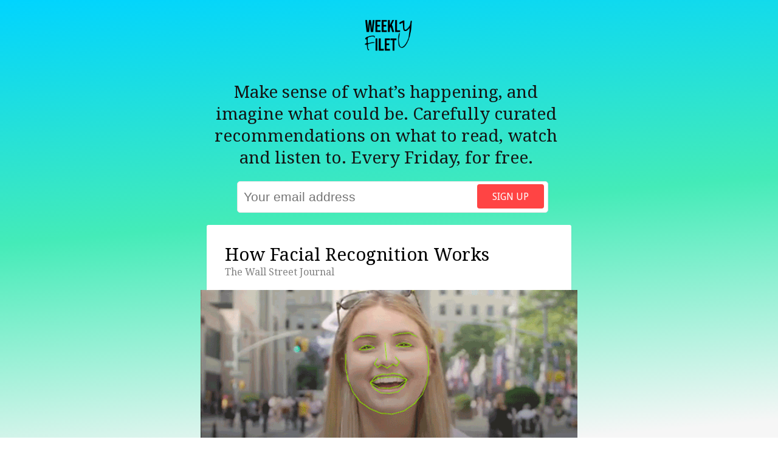

--- FILE ---
content_type: text/html; charset=UTF-8
request_url: https://weeklyfilet.com/2017/06/30/how-facial-recognition-works/
body_size: 10688
content:
<!DOCTYPE html>
<html xmlns="http://www.w3.org/1999/xhtml" lang="en-US">

<head profile="http://gmpg.org/xfn/11">
<meta charset="UTF-8">
<meta name="viewport" content="width=device-width, initial-scale=1">
<title>  How Facial Recognition Works</title>
       
<meta name="author" content="David Bauer" >
<meta name="publisher" content="David Bauer" >
<meta name="description" content="A short explainer on facial recognition that works with your own face. There&#8217;s also a notable piece on the widespread use of facial recognition in China (the text is behind a paywall, the video isn&#8217;t)." />
<meta name="Content-Language" content="en" />
<meta name="keywords" content="weekly filet,newsletter,curation,reading recommendations,david bauer,journalist" >
<meta name="fediverse:creator" content="@davidbauer@mastodon.social" />

<link rel="shortcut icon" href="/favicon.ico" type="image/x-icon">
<link rel="icon" href="/favicon.ico" type="image/x-icon">
<link rel="apple-touch-icon" sizes="57x57" href="/wp-content/themes/weeklyfilet-V3/images/fav/apple-icon-57x57.png">
<link rel="apple-touch-icon" sizes="60x60" href="/wp-content/themes/weeklyfilet-V3/images/fav/apple-icon-60x60.png">
<link rel="apple-touch-icon" sizes="72x72" href="/wp-content/themes/weeklyfilet-V3/images/fav/apple-icon-72x72.png">
<link rel="apple-touch-icon" sizes="76x76" href="/wp-content/themes/weeklyfilet-V3/images/fav/apple-icon-76x76.png">
<link rel="apple-touch-icon" sizes="114x114" href="/wp-content/themes/weeklyfilet-V3/images/fav/apple-icon-114x114.png">
<link rel="apple-touch-icon" sizes="120x120" href="/wp-content/themes/weeklyfilet-V3/images/fav/apple-icon-120x120.png">
<link rel="apple-touch-icon" sizes="144x144" href="/wp-content/themes/weeklyfilet-V3/images/fav/apple-icon-144x144.png">
<link rel="apple-touch-icon" sizes="152x152" href="/wp-content/themes/weeklyfilet-V3/images/fav/apple-icon-152x152.png">
<link rel="apple-touch-icon" sizes="180x180" href="/wp-content/themes/weeklyfilet-V3/images/fav/apple-icon-180x180.png">
<link rel="icon" type="image/png" sizes="192x192"  href="/wp-content/themes/weeklyfilet-V3/images/fav/android-icon-192x192.png">
<link rel="icon" type="image/png" sizes="32x32" href="/wp-content/themes/weeklyfilet-V3/images/fav/favicon-32x32.png">
<link rel="icon" type="image/png" sizes="96x96" href="/wp-content/themes/weeklyfilet-V3/images/fav/favicon-96x96.png">
<link rel="icon" type="image/png" sizes="16x16" href="/wp-content/themes/weeklyfilet-V3/images/fav/favicon-16x16.png">
<link rel="manifest" href="/wp-content/themes/weeklyfilet-V3/images/fav/manifest.json">
<meta name="msapplication-TileColor" content="#ffffff">
<meta name="msapplication-TileImage" content="/ms-icon-144x144.png">
<meta name="theme-color" content="#ffffff">

<meta property="og:title" content="  How Facial Recognition Works"/>
<meta property="og:image" content="https://si.wsj.net/public/resources/images/BN-UA293_FACERE_G_20170626111650.gif"/>
<meta name="og:description" content="A short explainer on facial recognition that works with your own face. There&#8217;s also a notable piece on the widespread use of facial recognition in China (the text is behind a paywall, the video isn&#8217;t).">
<meta property="og:type" content="article"/> 
<meta property="og:site_name" content="Weekly Filet"/>
<meta property="article:author" content="https://www.facebook.com/davidbauer" />
<meta property="og:app_id" content="153576157369"/>

<link href='https://fonts.googleapis.com/css?family=Droid+Serif:400,700,400italic' rel='stylesheet' type='text/css'>
<link href='https://fonts.googleapis.com/css?family=Droid+Sans:400,700' rel='stylesheet' type='text/css'>
<link rel="alternate" type="application/rss+xml" title="Weekly Filet RSS Feed" href="https://www.weeklyfilet.com/feed" />
<link rel="pingback" href="https://www.weeklyfilet.com/xmlrpc.php" />
<script type="text/javascript" src="https://ajax.googleapis.com/ajax/libs/jquery/1.3/jquery.min.js"></script>

<meta name='robots' content='max-image-preview:large' />
<link rel='dns-prefetch' href='//cdnjs.cloudflare.com' />
<link rel="alternate" type="application/rss+xml" title="Weekly Filet &raquo; How Facial Recognition Works Comments Feed" href="https://weeklyfilet.com/2017/06/30/how-facial-recognition-works/feed/" />
<link rel="alternate" title="oEmbed (JSON)" type="application/json+oembed" href="https://weeklyfilet.com/wp-json/oembed/1.0/embed?url=https%3A%2F%2Fweeklyfilet.com%2F2017%2F06%2F30%2Fhow-facial-recognition-works%2F" />
<link rel="alternate" title="oEmbed (XML)" type="text/xml+oembed" href="https://weeklyfilet.com/wp-json/oembed/1.0/embed?url=https%3A%2F%2Fweeklyfilet.com%2F2017%2F06%2F30%2Fhow-facial-recognition-works%2F&#038;format=xml" />
<style id='wp-img-auto-sizes-contain-inline-css' type='text/css'>
img:is([sizes=auto i],[sizes^="auto," i]){contain-intrinsic-size:3000px 1500px}
/*# sourceURL=wp-img-auto-sizes-contain-inline-css */
</style>
<style id='wp-emoji-styles-inline-css' type='text/css'>

	img.wp-smiley, img.emoji {
		display: inline !important;
		border: none !important;
		box-shadow: none !important;
		height: 1em !important;
		width: 1em !important;
		margin: 0 0.07em !important;
		vertical-align: -0.1em !important;
		background: none !important;
		padding: 0 !important;
	}
/*# sourceURL=wp-emoji-styles-inline-css */
</style>
<style id='wp-block-library-inline-css' type='text/css'>
:root{--wp-block-synced-color:#7a00df;--wp-block-synced-color--rgb:122,0,223;--wp-bound-block-color:var(--wp-block-synced-color);--wp-editor-canvas-background:#ddd;--wp-admin-theme-color:#007cba;--wp-admin-theme-color--rgb:0,124,186;--wp-admin-theme-color-darker-10:#006ba1;--wp-admin-theme-color-darker-10--rgb:0,107,160.5;--wp-admin-theme-color-darker-20:#005a87;--wp-admin-theme-color-darker-20--rgb:0,90,135;--wp-admin-border-width-focus:2px}@media (min-resolution:192dpi){:root{--wp-admin-border-width-focus:1.5px}}.wp-element-button{cursor:pointer}:root .has-very-light-gray-background-color{background-color:#eee}:root .has-very-dark-gray-background-color{background-color:#313131}:root .has-very-light-gray-color{color:#eee}:root .has-very-dark-gray-color{color:#313131}:root .has-vivid-green-cyan-to-vivid-cyan-blue-gradient-background{background:linear-gradient(135deg,#00d084,#0693e3)}:root .has-purple-crush-gradient-background{background:linear-gradient(135deg,#34e2e4,#4721fb 50%,#ab1dfe)}:root .has-hazy-dawn-gradient-background{background:linear-gradient(135deg,#faaca8,#dad0ec)}:root .has-subdued-olive-gradient-background{background:linear-gradient(135deg,#fafae1,#67a671)}:root .has-atomic-cream-gradient-background{background:linear-gradient(135deg,#fdd79a,#004a59)}:root .has-nightshade-gradient-background{background:linear-gradient(135deg,#330968,#31cdcf)}:root .has-midnight-gradient-background{background:linear-gradient(135deg,#020381,#2874fc)}:root{--wp--preset--font-size--normal:16px;--wp--preset--font-size--huge:42px}.has-regular-font-size{font-size:1em}.has-larger-font-size{font-size:2.625em}.has-normal-font-size{font-size:var(--wp--preset--font-size--normal)}.has-huge-font-size{font-size:var(--wp--preset--font-size--huge)}.has-text-align-center{text-align:center}.has-text-align-left{text-align:left}.has-text-align-right{text-align:right}.has-fit-text{white-space:nowrap!important}#end-resizable-editor-section{display:none}.aligncenter{clear:both}.items-justified-left{justify-content:flex-start}.items-justified-center{justify-content:center}.items-justified-right{justify-content:flex-end}.items-justified-space-between{justify-content:space-between}.screen-reader-text{border:0;clip-path:inset(50%);height:1px;margin:-1px;overflow:hidden;padding:0;position:absolute;width:1px;word-wrap:normal!important}.screen-reader-text:focus{background-color:#ddd;clip-path:none;color:#444;display:block;font-size:1em;height:auto;left:5px;line-height:normal;padding:15px 23px 14px;text-decoration:none;top:5px;width:auto;z-index:100000}html :where(.has-border-color){border-style:solid}html :where([style*=border-top-color]){border-top-style:solid}html :where([style*=border-right-color]){border-right-style:solid}html :where([style*=border-bottom-color]){border-bottom-style:solid}html :where([style*=border-left-color]){border-left-style:solid}html :where([style*=border-width]){border-style:solid}html :where([style*=border-top-width]){border-top-style:solid}html :where([style*=border-right-width]){border-right-style:solid}html :where([style*=border-bottom-width]){border-bottom-style:solid}html :where([style*=border-left-width]){border-left-style:solid}html :where(img[class*=wp-image-]){height:auto;max-width:100%}:where(figure){margin:0 0 1em}html :where(.is-position-sticky){--wp-admin--admin-bar--position-offset:var(--wp-admin--admin-bar--height,0px)}@media screen and (max-width:600px){html :where(.is-position-sticky){--wp-admin--admin-bar--position-offset:0px}}

/*# sourceURL=wp-block-library-inline-css */
</style><style id='global-styles-inline-css' type='text/css'>
:root{--wp--preset--aspect-ratio--square: 1;--wp--preset--aspect-ratio--4-3: 4/3;--wp--preset--aspect-ratio--3-4: 3/4;--wp--preset--aspect-ratio--3-2: 3/2;--wp--preset--aspect-ratio--2-3: 2/3;--wp--preset--aspect-ratio--16-9: 16/9;--wp--preset--aspect-ratio--9-16: 9/16;--wp--preset--color--black: #000000;--wp--preset--color--cyan-bluish-gray: #abb8c3;--wp--preset--color--white: #ffffff;--wp--preset--color--pale-pink: #f78da7;--wp--preset--color--vivid-red: #cf2e2e;--wp--preset--color--luminous-vivid-orange: #ff6900;--wp--preset--color--luminous-vivid-amber: #fcb900;--wp--preset--color--light-green-cyan: #7bdcb5;--wp--preset--color--vivid-green-cyan: #00d084;--wp--preset--color--pale-cyan-blue: #8ed1fc;--wp--preset--color--vivid-cyan-blue: #0693e3;--wp--preset--color--vivid-purple: #9b51e0;--wp--preset--gradient--vivid-cyan-blue-to-vivid-purple: linear-gradient(135deg,rgb(6,147,227) 0%,rgb(155,81,224) 100%);--wp--preset--gradient--light-green-cyan-to-vivid-green-cyan: linear-gradient(135deg,rgb(122,220,180) 0%,rgb(0,208,130) 100%);--wp--preset--gradient--luminous-vivid-amber-to-luminous-vivid-orange: linear-gradient(135deg,rgb(252,185,0) 0%,rgb(255,105,0) 100%);--wp--preset--gradient--luminous-vivid-orange-to-vivid-red: linear-gradient(135deg,rgb(255,105,0) 0%,rgb(207,46,46) 100%);--wp--preset--gradient--very-light-gray-to-cyan-bluish-gray: linear-gradient(135deg,rgb(238,238,238) 0%,rgb(169,184,195) 100%);--wp--preset--gradient--cool-to-warm-spectrum: linear-gradient(135deg,rgb(74,234,220) 0%,rgb(151,120,209) 20%,rgb(207,42,186) 40%,rgb(238,44,130) 60%,rgb(251,105,98) 80%,rgb(254,248,76) 100%);--wp--preset--gradient--blush-light-purple: linear-gradient(135deg,rgb(255,206,236) 0%,rgb(152,150,240) 100%);--wp--preset--gradient--blush-bordeaux: linear-gradient(135deg,rgb(254,205,165) 0%,rgb(254,45,45) 50%,rgb(107,0,62) 100%);--wp--preset--gradient--luminous-dusk: linear-gradient(135deg,rgb(255,203,112) 0%,rgb(199,81,192) 50%,rgb(65,88,208) 100%);--wp--preset--gradient--pale-ocean: linear-gradient(135deg,rgb(255,245,203) 0%,rgb(182,227,212) 50%,rgb(51,167,181) 100%);--wp--preset--gradient--electric-grass: linear-gradient(135deg,rgb(202,248,128) 0%,rgb(113,206,126) 100%);--wp--preset--gradient--midnight: linear-gradient(135deg,rgb(2,3,129) 0%,rgb(40,116,252) 100%);--wp--preset--font-size--small: 13px;--wp--preset--font-size--medium: 20px;--wp--preset--font-size--large: 36px;--wp--preset--font-size--x-large: 42px;--wp--preset--spacing--20: 0.44rem;--wp--preset--spacing--30: 0.67rem;--wp--preset--spacing--40: 1rem;--wp--preset--spacing--50: 1.5rem;--wp--preset--spacing--60: 2.25rem;--wp--preset--spacing--70: 3.38rem;--wp--preset--spacing--80: 5.06rem;--wp--preset--shadow--natural: 6px 6px 9px rgba(0, 0, 0, 0.2);--wp--preset--shadow--deep: 12px 12px 50px rgba(0, 0, 0, 0.4);--wp--preset--shadow--sharp: 6px 6px 0px rgba(0, 0, 0, 0.2);--wp--preset--shadow--outlined: 6px 6px 0px -3px rgb(255, 255, 255), 6px 6px rgb(0, 0, 0);--wp--preset--shadow--crisp: 6px 6px 0px rgb(0, 0, 0);}:where(.is-layout-flex){gap: 0.5em;}:where(.is-layout-grid){gap: 0.5em;}body .is-layout-flex{display: flex;}.is-layout-flex{flex-wrap: wrap;align-items: center;}.is-layout-flex > :is(*, div){margin: 0;}body .is-layout-grid{display: grid;}.is-layout-grid > :is(*, div){margin: 0;}:where(.wp-block-columns.is-layout-flex){gap: 2em;}:where(.wp-block-columns.is-layout-grid){gap: 2em;}:where(.wp-block-post-template.is-layout-flex){gap: 1.25em;}:where(.wp-block-post-template.is-layout-grid){gap: 1.25em;}.has-black-color{color: var(--wp--preset--color--black) !important;}.has-cyan-bluish-gray-color{color: var(--wp--preset--color--cyan-bluish-gray) !important;}.has-white-color{color: var(--wp--preset--color--white) !important;}.has-pale-pink-color{color: var(--wp--preset--color--pale-pink) !important;}.has-vivid-red-color{color: var(--wp--preset--color--vivid-red) !important;}.has-luminous-vivid-orange-color{color: var(--wp--preset--color--luminous-vivid-orange) !important;}.has-luminous-vivid-amber-color{color: var(--wp--preset--color--luminous-vivid-amber) !important;}.has-light-green-cyan-color{color: var(--wp--preset--color--light-green-cyan) !important;}.has-vivid-green-cyan-color{color: var(--wp--preset--color--vivid-green-cyan) !important;}.has-pale-cyan-blue-color{color: var(--wp--preset--color--pale-cyan-blue) !important;}.has-vivid-cyan-blue-color{color: var(--wp--preset--color--vivid-cyan-blue) !important;}.has-vivid-purple-color{color: var(--wp--preset--color--vivid-purple) !important;}.has-black-background-color{background-color: var(--wp--preset--color--black) !important;}.has-cyan-bluish-gray-background-color{background-color: var(--wp--preset--color--cyan-bluish-gray) !important;}.has-white-background-color{background-color: var(--wp--preset--color--white) !important;}.has-pale-pink-background-color{background-color: var(--wp--preset--color--pale-pink) !important;}.has-vivid-red-background-color{background-color: var(--wp--preset--color--vivid-red) !important;}.has-luminous-vivid-orange-background-color{background-color: var(--wp--preset--color--luminous-vivid-orange) !important;}.has-luminous-vivid-amber-background-color{background-color: var(--wp--preset--color--luminous-vivid-amber) !important;}.has-light-green-cyan-background-color{background-color: var(--wp--preset--color--light-green-cyan) !important;}.has-vivid-green-cyan-background-color{background-color: var(--wp--preset--color--vivid-green-cyan) !important;}.has-pale-cyan-blue-background-color{background-color: var(--wp--preset--color--pale-cyan-blue) !important;}.has-vivid-cyan-blue-background-color{background-color: var(--wp--preset--color--vivid-cyan-blue) !important;}.has-vivid-purple-background-color{background-color: var(--wp--preset--color--vivid-purple) !important;}.has-black-border-color{border-color: var(--wp--preset--color--black) !important;}.has-cyan-bluish-gray-border-color{border-color: var(--wp--preset--color--cyan-bluish-gray) !important;}.has-white-border-color{border-color: var(--wp--preset--color--white) !important;}.has-pale-pink-border-color{border-color: var(--wp--preset--color--pale-pink) !important;}.has-vivid-red-border-color{border-color: var(--wp--preset--color--vivid-red) !important;}.has-luminous-vivid-orange-border-color{border-color: var(--wp--preset--color--luminous-vivid-orange) !important;}.has-luminous-vivid-amber-border-color{border-color: var(--wp--preset--color--luminous-vivid-amber) !important;}.has-light-green-cyan-border-color{border-color: var(--wp--preset--color--light-green-cyan) !important;}.has-vivid-green-cyan-border-color{border-color: var(--wp--preset--color--vivid-green-cyan) !important;}.has-pale-cyan-blue-border-color{border-color: var(--wp--preset--color--pale-cyan-blue) !important;}.has-vivid-cyan-blue-border-color{border-color: var(--wp--preset--color--vivid-cyan-blue) !important;}.has-vivid-purple-border-color{border-color: var(--wp--preset--color--vivid-purple) !important;}.has-vivid-cyan-blue-to-vivid-purple-gradient-background{background: var(--wp--preset--gradient--vivid-cyan-blue-to-vivid-purple) !important;}.has-light-green-cyan-to-vivid-green-cyan-gradient-background{background: var(--wp--preset--gradient--light-green-cyan-to-vivid-green-cyan) !important;}.has-luminous-vivid-amber-to-luminous-vivid-orange-gradient-background{background: var(--wp--preset--gradient--luminous-vivid-amber-to-luminous-vivid-orange) !important;}.has-luminous-vivid-orange-to-vivid-red-gradient-background{background: var(--wp--preset--gradient--luminous-vivid-orange-to-vivid-red) !important;}.has-very-light-gray-to-cyan-bluish-gray-gradient-background{background: var(--wp--preset--gradient--very-light-gray-to-cyan-bluish-gray) !important;}.has-cool-to-warm-spectrum-gradient-background{background: var(--wp--preset--gradient--cool-to-warm-spectrum) !important;}.has-blush-light-purple-gradient-background{background: var(--wp--preset--gradient--blush-light-purple) !important;}.has-blush-bordeaux-gradient-background{background: var(--wp--preset--gradient--blush-bordeaux) !important;}.has-luminous-dusk-gradient-background{background: var(--wp--preset--gradient--luminous-dusk) !important;}.has-pale-ocean-gradient-background{background: var(--wp--preset--gradient--pale-ocean) !important;}.has-electric-grass-gradient-background{background: var(--wp--preset--gradient--electric-grass) !important;}.has-midnight-gradient-background{background: var(--wp--preset--gradient--midnight) !important;}.has-small-font-size{font-size: var(--wp--preset--font-size--small) !important;}.has-medium-font-size{font-size: var(--wp--preset--font-size--medium) !important;}.has-large-font-size{font-size: var(--wp--preset--font-size--large) !important;}.has-x-large-font-size{font-size: var(--wp--preset--font-size--x-large) !important;}
/*# sourceURL=global-styles-inline-css */
</style>

<style id='classic-theme-styles-inline-css' type='text/css'>
/*! This file is auto-generated */
.wp-block-button__link{color:#fff;background-color:#32373c;border-radius:9999px;box-shadow:none;text-decoration:none;padding:calc(.667em + 2px) calc(1.333em + 2px);font-size:1.125em}.wp-block-file__button{background:#32373c;color:#fff;text-decoration:none}
/*# sourceURL=/wp-includes/css/classic-themes.min.css */
</style>
<link rel='stylesheet' id='style-css' href='https://weeklyfilet.com/wp-content/themes/weeklyfilet-V4/style.css?ver=1767358939' type='text/css' media='all' />
<link rel='stylesheet' id='mediaelement-css' href='https://weeklyfilet.com/wp-includes/js/mediaelement/mediaelementplayer-legacy.min.css?ver=4.2.17' type='text/css' media='all' />
<style id='akismet-widget-style-inline-css' type='text/css'>

			.a-stats {
				--akismet-color-mid-green: #357b49;
				--akismet-color-white: #fff;
				--akismet-color-light-grey: #f6f7f7;

				max-width: 350px;
				width: auto;
			}

			.a-stats * {
				all: unset;
				box-sizing: border-box;
			}

			.a-stats strong {
				font-weight: 600;
			}

			.a-stats a.a-stats__link,
			.a-stats a.a-stats__link:visited,
			.a-stats a.a-stats__link:active {
				background: var(--akismet-color-mid-green);
				border: none;
				box-shadow: none;
				border-radius: 8px;
				color: var(--akismet-color-white);
				cursor: pointer;
				display: block;
				font-family: -apple-system, BlinkMacSystemFont, 'Segoe UI', 'Roboto', 'Oxygen-Sans', 'Ubuntu', 'Cantarell', 'Helvetica Neue', sans-serif;
				font-weight: 500;
				padding: 12px;
				text-align: center;
				text-decoration: none;
				transition: all 0.2s ease;
			}

			/* Extra specificity to deal with TwentyTwentyOne focus style */
			.widget .a-stats a.a-stats__link:focus {
				background: var(--akismet-color-mid-green);
				color: var(--akismet-color-white);
				text-decoration: none;
			}

			.a-stats a.a-stats__link:hover {
				filter: brightness(110%);
				box-shadow: 0 4px 12px rgba(0, 0, 0, 0.06), 0 0 2px rgba(0, 0, 0, 0.16);
			}

			.a-stats .count {
				color: var(--akismet-color-white);
				display: block;
				font-size: 1.5em;
				line-height: 1.4;
				padding: 0 13px;
				white-space: nowrap;
			}
		
/*# sourceURL=akismet-widget-style-inline-css */
</style>
<script type="text/javascript" src="https://weeklyfilet.com/wp-includes/js/jquery/jquery.min.js?ver=3.7.1" id="jquery-core-js"></script>
<script type="text/javascript" src="https://weeklyfilet.com/wp-includes/js/jquery/jquery-migrate.min.js?ver=3.4.1" id="jquery-migrate-js"></script>
<link rel="https://api.w.org/" href="https://weeklyfilet.com/wp-json/" /><link rel="alternate" title="JSON" type="application/json" href="https://weeklyfilet.com/wp-json/wp/v2/posts/11544" /><link rel="EditURI" type="application/rsd+xml" title="RSD" href="https://weeklyfilet.com/xmlrpc.php?rsd" />
<meta name="generator" content="WordPress 6.9" />
<link rel="canonical" href="https://weeklyfilet.com/2017/06/30/how-facial-recognition-works/" />
<link rel='shortlink' href='https://weeklyfilet.com/?p=11544' />
<style type="text/css">.broken_link, a.broken_link {
	text-decoration: line-through;
}</style>
<!-- Analytics: Plausible -->
<script defer data-domain="weeklyfilet.com" src="https://plausible.io/js/script.hash.js"></script>

<!-- Ghost -->
<script defer src="https://unpkg.com/@tryghost/portal@latest/umd/portal.min.js" data-ghost="https://newsletter.weeklyfilet.com/" data-api=" https://weekly-filet.ghost.io/ghost/api/content/" data-key="aa0741122404fd7780757052d6"></script>
</head>


<body class="wp-singular post-template-default single single-post postid-11544 single-format-standard wp-theme-weeklyfilet-V4 wpex-theme dark-skin breadcrumbs-enabled">

	<div id="wrap" class="clr">
		
					<div class="wordmark-small">
				<a href="https://weeklyfilet.com/" rel="home">
					<img src="https://weeklyfilet.com/wp-content/themes/weeklyfilet-V4/images/weeklyfilet-wordmark-s.png" alt="Weekly Filet, click logo to get back to home page">
				</a>
			</div>
		
		<div class="site-main-wrap clr">
			<div id="main" class="site-main clr container">
			
			
			
	<div id="primary" class="content-area clr">

		<div id="subscribe">
		
			<div id="intro">Make sense of what’s happening, and imagine what could be. Carefully curated recommendations on what to read, watch and listen to. Every Friday, for free.
			</div>
		
			<form class="form-wrapper signup-form" data-members-form="signup">
	    
	    <input data-members-label class="ref-label" type="hidden" value="direct" />
	    
	    <input type="email" data-members-email placeholder="Your email address" required="true" autocomplete="false">
	
	    <button class="form-button" type="submit" aria-label="Sign up">
	        <span class="default">Sign up</span>
	        <span class="loader"><svg class="icon" xmlns="http://www.w3.org/2000/svg" viewBox="0 0 40 40">
	<path opacity="0.3" fill="currentColor" d="M20.201,5.169c-8.254,0-14.946,6.692-14.946,14.946c0,8.255,6.692,14.946,14.946,14.946 s14.946-6.691,14.946-14.946C35.146,11.861,28.455,5.169,20.201,5.169z M20.201,31.749c-6.425,0-11.634-5.208-11.634-11.634 c0-6.425,5.209-11.634,11.634-11.634c6.425,0,11.633,5.209,11.633,11.634C31.834,26.541,26.626,31.749,20.201,31.749z"></path>
	<path fill="currentColor" d="M26.013,10.047l1.654-2.866c-2.198-1.272-4.743-2.012-7.466-2.012h0v3.312h0 C22.32,8.481,24.301,9.057,26.013,10.047z">
	<animateTransform attributeType="xml" attributeName="transform" type="rotate" from="0 20 20" to="360 20 20" dur="0.5s" repeatCount="indefinite"></animateTransform>
	</path>
	</svg></span>
	        <span class="success">😍</span>
	    </button>
	    	    
	    <div class="confirmation">
			<img class="successemoji" src="https://weeklyfilet.com/wp-content/themes/weeklyfilet-V4/images/youvegotmail.png">
		   <p>Almost there! Check your inbox to confirm your signup.</p>
		</div>
</form>		
		</div>

		<div id="single-post-wrap" class="clr">
			
				<article class="single-post-article boxed-content clr">
					
					<header class="post-header clr">
						<h1 class="post-header-title"><a href="https://web.archive.org/web/20210228221606/https://www.wsj.com/graphics/how-facial-recognition-works/" target="_blank" title="How Facial Recognition Works">How Facial Recognition Works</a></h1>
						<span>The Wall Street Journal</span>						

					</header><!-- .post-header -->
					
					<div class="single-post-media clr">
						<a href="https://web.archive.org/web/20210228221606/https://www.wsj.com/graphics/how-facial-recognition-works/" target="_blank" title="Go to How Facial Recognition Works">
												<img src="https://si.wsj.net/public/resources/images/BN-UA293_FACERE_G_20170626111650.gif" alt="How Facial Recognition Works" />
											</a>
						
						
					</div><!-- .single-post-media -->
					
					
					<div class="entry clr">
						
						<div class="curator-rec">
							<div class="bubble">
								<p>A short explainer on facial recognition that works with your own face. There&#8217;s also a notable piece on the widespread use of facial recognition in China (the text is behind a paywall, the video isn&#8217;t).</p>
							</div>
							
							<img class='curator-portrait' src='https://www.davidbauer.ch/wp-content/themes/db22/_/img/mugshot.png'>
							
								
						</div>

						
						<div class="readmore">
							<a href="https://web.archive.org/web/20210228221606/https://www.wsj.com/graphics/how-facial-recognition-works/" target="_blank" title="Go to How Facial Recognition Works" class="loop-entry-readmore">Open link</a>
						</div>
						<br/>
				
						<div class="filed">
							<p>From Weekly Filet #238, in June 2017. <span class="tags">More on: <a href="https://weeklyfilet.com/tag/technology/" rel="tag">Technology</a></span>	</p>			
						</div>
						<div class="disclaimer">
							<p><span style="filter:saturate(0)">💔</span> Some older links might be broken — that's the state of the web, sadly. If you find one, <a href="mailto:david@weeklyfilet.com?subject=Broken link&body=This link seems broken: https://weeklyfilet.com/2017/06/30/how-facial-recognition-works/ -> https://web.archive.org/web/20210228221606/https://www.wsj.com/graphics/how-facial-recognition-works/">ping me</a>.</p>
						</div>
						
						
												
					</div><!-- .entry -->
				</article>
		
		<div style="text-align: center;font-size:120%;">👆 This is one of 2852 recommended links, manually curated since 2011. <strong><a href="/#collections">Discover more</a></strong>.
		</div>
			
		</div><!-- .single-post-wrap -->
		
		
		
		
		
		
		</div><!-- #primary -->

<div id="footer">The <a href="https://weeklyfilet.com/" rel="home">Weekly Filet</a> is made by me, <a href="https://www.davidbauer.ch">David Bauer</a>. <br/>Have a question? <a href="mailto:david@weeklyfilet.com">david@weeklyfilet.com</a>.<a rel="me" href="https://mastodon.social/@davidbauer"></a></div>

		</div><!--.site-main -->
		</div><!-- .site-main-wrap -->
</div><!-- #wrap -->

<script type="speculationrules">
{"prefetch":[{"source":"document","where":{"and":[{"href_matches":"/*"},{"not":{"href_matches":["/wp-*.php","/wp-admin/*","/wp-content/uploads/*","/wp-content/*","/wp-content/plugins/*","/wp-content/themes/weeklyfilet-V4/*","/*\\?(.+)"]}},{"not":{"selector_matches":"a[rel~=\"nofollow\"]"}},{"not":{"selector_matches":".no-prefetch, .no-prefetch a"}}]},"eagerness":"conservative"}]}
</script>
	<script>
	document.addEventListener('DOMContentLoaded', function() {
		console.log('Newsletter tracking initialized');
		const forms = document.querySelectorAll('[data-members-form="signup"]');
		console.log('Found forms:', forms.length);
		
		forms.forEach(form => {
			form.addEventListener('submit', function(event) {
				console.log('Form submitted');
				setTimeout(() => {
					const confirmation = this.querySelector('.confirmation');
					console.log('Confirmation element:', confirmation);
					console.log('Confirmation visible:', confirmation && confirmation.offsetParent !== null);
					
					if (confirmation && confirmation.offsetParent !== null) {
						console.log('Attempting to send Plausible event');
						plausible('Newsletter Signup', {
							props: {
								location: window.location.pathname,
								source: document.querySelector('.ref-label')?.value || 'direct'
							}
						});
						console.log('Plausible event sent');
					}
				}, 1000);
			});
		});
	});
	</script>
	<script type="text/javascript" src="https://weeklyfilet.com/wp-content/themes/weeklyfilet-V4/js/plugins.js?ver=1.7.5" id="wpex-plugins-js"></script>
<script type="text/javascript" src="https://cdnjs.cloudflare.com/ajax/libs/jquery-infinitescroll/3.0.6/infinite-scroll.pkgd.min.js?ver=3.0.6" id="jquery-infinitescroll-js"></script>
<script type="text/javascript" src="https://weeklyfilet.com/wp-includes/js/imagesloaded.min.js?ver=5.0.0" id="imagesloaded-js"></script>
<script type="text/javascript" src="https://weeklyfilet.com/wp-includes/js/masonry.min.js?ver=4.2.2" id="masonry-js"></script>
<script type="text/javascript" id="wpex-global-js-extra">
/* <![CDATA[ */
var wpexLocalize = {"pagination":"infinite-scroll","mobile":"no","loadingImg":"https://weeklyfilet.com/wp-content/themes/weeklyfilet-V4/images/loading.gif"};
//# sourceURL=wpex-global-js-extra
/* ]]> */
</script>
<script type="text/javascript" src="https://weeklyfilet.com/wp-content/themes/weeklyfilet-V4/js/global.js?ver=1.7.5" id="wpex-global-js"></script>
<script id="wp-emoji-settings" type="application/json">
{"baseUrl":"https://s.w.org/images/core/emoji/17.0.2/72x72/","ext":".png","svgUrl":"https://s.w.org/images/core/emoji/17.0.2/svg/","svgExt":".svg","source":{"concatemoji":"https://weeklyfilet.com/wp-includes/js/wp-emoji-release.min.js?ver=6.9"}}
</script>
<script type="module">
/* <![CDATA[ */
/*! This file is auto-generated */
const a=JSON.parse(document.getElementById("wp-emoji-settings").textContent),o=(window._wpemojiSettings=a,"wpEmojiSettingsSupports"),s=["flag","emoji"];function i(e){try{var t={supportTests:e,timestamp:(new Date).valueOf()};sessionStorage.setItem(o,JSON.stringify(t))}catch(e){}}function c(e,t,n){e.clearRect(0,0,e.canvas.width,e.canvas.height),e.fillText(t,0,0);t=new Uint32Array(e.getImageData(0,0,e.canvas.width,e.canvas.height).data);e.clearRect(0,0,e.canvas.width,e.canvas.height),e.fillText(n,0,0);const a=new Uint32Array(e.getImageData(0,0,e.canvas.width,e.canvas.height).data);return t.every((e,t)=>e===a[t])}function p(e,t){e.clearRect(0,0,e.canvas.width,e.canvas.height),e.fillText(t,0,0);var n=e.getImageData(16,16,1,1);for(let e=0;e<n.data.length;e++)if(0!==n.data[e])return!1;return!0}function u(e,t,n,a){switch(t){case"flag":return n(e,"\ud83c\udff3\ufe0f\u200d\u26a7\ufe0f","\ud83c\udff3\ufe0f\u200b\u26a7\ufe0f")?!1:!n(e,"\ud83c\udde8\ud83c\uddf6","\ud83c\udde8\u200b\ud83c\uddf6")&&!n(e,"\ud83c\udff4\udb40\udc67\udb40\udc62\udb40\udc65\udb40\udc6e\udb40\udc67\udb40\udc7f","\ud83c\udff4\u200b\udb40\udc67\u200b\udb40\udc62\u200b\udb40\udc65\u200b\udb40\udc6e\u200b\udb40\udc67\u200b\udb40\udc7f");case"emoji":return!a(e,"\ud83e\u1fac8")}return!1}function f(e,t,n,a){let r;const o=(r="undefined"!=typeof WorkerGlobalScope&&self instanceof WorkerGlobalScope?new OffscreenCanvas(300,150):document.createElement("canvas")).getContext("2d",{willReadFrequently:!0}),s=(o.textBaseline="top",o.font="600 32px Arial",{});return e.forEach(e=>{s[e]=t(o,e,n,a)}),s}function r(e){var t=document.createElement("script");t.src=e,t.defer=!0,document.head.appendChild(t)}a.supports={everything:!0,everythingExceptFlag:!0},new Promise(t=>{let n=function(){try{var e=JSON.parse(sessionStorage.getItem(o));if("object"==typeof e&&"number"==typeof e.timestamp&&(new Date).valueOf()<e.timestamp+604800&&"object"==typeof e.supportTests)return e.supportTests}catch(e){}return null}();if(!n){if("undefined"!=typeof Worker&&"undefined"!=typeof OffscreenCanvas&&"undefined"!=typeof URL&&URL.createObjectURL&&"undefined"!=typeof Blob)try{var e="postMessage("+f.toString()+"("+[JSON.stringify(s),u.toString(),c.toString(),p.toString()].join(",")+"));",a=new Blob([e],{type:"text/javascript"});const r=new Worker(URL.createObjectURL(a),{name:"wpTestEmojiSupports"});return void(r.onmessage=e=>{i(n=e.data),r.terminate(),t(n)})}catch(e){}i(n=f(s,u,c,p))}t(n)}).then(e=>{for(const n in e)a.supports[n]=e[n],a.supports.everything=a.supports.everything&&a.supports[n],"flag"!==n&&(a.supports.everythingExceptFlag=a.supports.everythingExceptFlag&&a.supports[n]);var t;a.supports.everythingExceptFlag=a.supports.everythingExceptFlag&&!a.supports.flag,a.supports.everything||((t=a.source||{}).concatemoji?r(t.concatemoji):t.wpemoji&&t.twemoji&&(r(t.twemoji),r(t.wpemoji)))});
//# sourceURL=https://weeklyfilet.com/wp-includes/js/wp-emoji-loader.min.js
/* ]]> */
</script>
</body>
</html>

--- FILE ---
content_type: text/css
request_url: https://weeklyfilet.com/wp-content/themes/weeklyfilet-V4/style.css?ver=1767358939
body_size: 8047
content:
/*-----------------------------------------------------------

 Theme Name: Weekly Filet V4
 Version: 4.0
 Designed & Developed by WPExplorer, adapted by David Bauer
 License: GNU General Public License version 2.0
 
/* CSS Variables
================================================== */
:root {
    --color-primary: #f56650;
    --color-primary-dark: #f44;
    --color-secondary: #2e3254;
    --color-secondary-dark: #1f2138;
    --color-text: #141414;
    --color-text-light: #777;
    --color-background: #F6F6F6;
    --color-white: #fff;
    --font-primary: 'Droid Serif', Georgia, serif;
    --font-secondary: 'Droid Sans', Helvetica, sans-serif;
    --border-radius: 3px;
    --box-shadow: 0 1px 2px rgba(0,0,0,0.1);
    --transition: all .25s ease-in-out;
}

/* Reset
================================================== */
html,body,div,span,applet,object,iframe,h1,h2,h3,h4,h5,h6,p,blockquote,pre,a,abbr,acronym,address,big,cite,code,del,dfn,em,img,ins,kbd,q,s,samp,small,strike,strong,sub,sup,tt,var,b,u,i,center,dl,dt,dd,ol,ul,li,fieldset,form,label,legend,table,caption,tbody,tfoot,thead,tr,th,td,article,aside,canvas,details,embed,figure,figcaption,footer,header,hgroup,menu,nav,output,ruby,section,summary,time,mark,audio,video {
    margin: 0;
    padding: 0;
    border: 0;
    font-size: 100%;
    font: inherit;
    vertical-align: baseline;
    font-weight: 400;
    box-sizing: border-box;
}

/* The Grid
================================================== */
.col:after,
.clr:after,
.group:after { 
    content: ""; 
    display: block; 
    height: 0; 
    clear: both; 
    visibility: hidden; 
    zoom: 1; 
}

.col { 
    display: block; 
    float: left; 
    margin: 0 0 2% 1.6%; 
    box-sizing: border-box;
}

/* Body & Main
================================================== */
body {
    background-repeat: repeat; 
    color: var(--color-text); 
    font-size: 16px;
    font-family: var(--font-primary);
    scroll-behavior: smooth;
}

.content-area { 
    min-height: 100%; 
    height: 100%; 
    overflow: hidden; 
    box-sizing: border-box; 
    padding: 30px 30px 60px; 
}

.boxed-content { 
    background: #fff; 
    margin-bottom: 30px;
    padding: 30px; 
    box-sizing: border-box; 
    border-radius: var(--border-radius);
    box-shadow: var(--box-shadow);
}

/* Forms / Inputs / Buttons
================================================== */
html input[type="text"],
html input[type="password"],
html input[type="url"],
html input[type="tel"],
textarea { 
    box-sizing: border-box;
    -moz-box-sizing: border-box; 
    -webkit-appearance: none; 
    appearance: none;
    background: transparent; 
    border: 1px solid #ddd; 
    color: #777; 
    display: block; 
    font-size: 1em; 
    margin: 0; 
    max-width: 100%; 
    padding: 8px 12px; 
    font-family: var(--font-secondary);  
    border-radius: var(--border-radius);
    outline: none; 
    box-shadow: inset 0 1px 1px rgba(0,0,0,0.075); 
}

/* Buttons
================================================== */
.button a {
    background: var(--color-primary); 
    color: var(--color-white) !important; 
    padding: 6px 14px; 
    border-radius: var(--border-radius);
    text-decoration: none;
}

.button a:hover { 
    text-decoration: none; 
    background: var(--color-secondary-dark); 
}

/* Remove duplicate sidebar styles */
#sidebar-content-toggle,
#sidebar-content-toggle a,
#secondary-sidebar,
#main-sidebar,
#main-sidebar-content,
#sidebar {
    display: none;
}

/* Remove post format styles */
.loop-entry.format-video .loop-entry-thumbnail a:before,
.loop-entry.format-audio .loop-entry-thumbnail a:before {
    display: none;
}

/* The Grid
================================================== */
/*percent grid*/
.span_1_of_1{width:100%}.span_2_of_2{width:100%}.span_1_of_2{width:49.2%}.span_3_of_3{width:100%}.span_2_of_3{width:66.1%}.span_1_of_3{width:32.2%}.span_4_of_4{width:100%}.span_3_of_4{width:74.6%}.span_2_of_4{width:49.2%}.span_1_of_4{width:23.8%}.span_5_of_5{width:100%}.span_4_of_5{width:79.68%}.span_3_of_5{width:59.36%}.span_2_of_5{width:39.04%}.span_1_of_5{width:18.72%}.span_6_of_6{width:100%}.span_5_of_6{width:83.06%}.span_4_of_6{width:66.13%}.span_3_of_6{width:49.2%}.span_2_of_6{width:32.26%}.span_1_of_6{width:15.33%}.span_7_of_7{width:100%}.span_6_of_7{width:85.48%}.span_5_of_7{width:70.97%}.span_4_of_7{width:56.45%}.span_3_of_7{width:41.92%}.span_2_of_7{width:27.42%}.span_1_of_7{width:12.91%}.span_8_of_8{width:100%}.span_7_of_8{width:87.3%}.span_6_of_8{width:74.6%}.span_5_of_8{width:61.9%}.span_4_of_8{width:49.2%}.span_3_of_8{width:36.5%}.span_2_of_8{width:23.8%}.span_1_of_8{width:11.1%}.span_9_of_9{width:100%}.span_8_of_9{width:88.71%}.span_7_of_9{width:77.42%}.span_6_of_9{width:66.13%}.span_5_of_9{width:54.84%}.span_4_of_9{width:43.55%}.span_3_of_9{width:32.26%}.span_2_of_9{width:20.97%}.span_1_of_9{width:9.68%}.span_10_of_10{width:100%}.span_9_of_10{width:89.84%}.span_8_of_10{width:79.68%}.span_7_of_10{width:69.52%}.span_6_of_10{width:59.36%}.span_5_of_10{width:49.2%}.span_4_of_10{width:39.04%}.span_3_of_10{width:28.88%}.span_2_of_10{width:18.72%}.span_1_of_10{width:8.56%}.span_11_of_11{width:100%}.span_10_of_11{width:90.7%}.span_9_of_11{width:81.47%}.span_8_of_11{width:72.24%}.span_7_of_11{width:63.01%}.span_6_of_11{width:53.78%}.span_5_of_11{width:44.55%}.span_4_of_11{width:35.32%}.span_3_of_11{width:26.09%}.span_2_of_11{width:16.86%}.span_1_of_11{width:7.63%}.span_12_of_12{width:100%}.span_11_of_12{width:91.46%}.span_10_of_12{width:83%}.span_9_of_12{width:74.54%}.span_8_of_12{width:66.08%}.span_7_of_12{width:57.62%}.span_6_of_12{width:49.16%}.span_5_of_12{width:40.7%}.span_4_of_12{width:32.24%}.span_3_of_12{width:23.78%}.span_2_of_12{width:15.32%}.span_1_of_12{width:6.86%}.span_1_of_1.col{margin:0 0 30px}
/*clear float and remove left margin*/
.clr-margin { margin-left: 0 }
.count-1 { clear: both; margin-left: 0; }
.col-1,
.col.first { clear: both; margin-left: 0; }

/* Body & Main
================================================== */
body a { color: var(--color-primary); text-decoration: none; }
body a:hover { text-decoration: underline }
/*main layout*/

#wrap {
  background: linear-gradient(175deg, rgba(0,212,255,1) 0%, rgba(68,235,184,1) 400px, rgba(246,246,246,1) 800px);
}

#single-post-wrap { width: 70%; max-width: 600px; margin:0px auto; }

.hidden {display: none !important;}

#footer {height:100px;background: #F6F6F6;margin:0 auto;text-align: center;padding-top:30px}

/* Typography
================================================== */
h1,
h2,
h3,
h4,
h5,
h6 { font-weight: bold; font-weight: bold; color: #000; line-height: 1.3em; }
.entry h2,
.entry h3,
.entry h4,
.entry h5,
.entry h6 { margin: 30px 0 10px }
h1 { font-size: 1.846em; margin: 0 0 20px; }
h2 { font-size: 1.385em; margin: 0 0 20px; }
h3 { font-size: 1.231em }
h4 { font-size: 1.077em }
h5 { font-size: 1em }
h6 { font-size: 1em }
p { margin: 0 0 25px }
h1 a,
h2 a,
h3 a,
h4 a { color: #000 }
h1 a:hover,
h2 a:hover,
h3 a:hover,
h4 a:hover { color: #ff3333; text-decoration: none; }
em { font-style: italic }
strong { font-weight: bold; font-weight: 600; color: #000; }
small { font-size: 0.95em }
hr { border: solid #eee; border-width: 1px 0 0; clear: both; height: 0; margin: 40px 0; }
a { outline: 0 }
.button,.form-button,.filed,.readmore,.disclaimer,.latest {font-family: "Droid Sans",Helvetica,sans-serif !important;}

/* Signup form
================================================== */

form .confirmation {display: none;}

form.success input, form.success button {display: none !important;}

form.success + .undecided {display: none !important;}

form.success .confirmation {display:block;}

.signupprompt {display: block;}
form.success ~ .signupprompt,
form.success + .signupprompt,
.signupprompt + form.success ~ .signupprompt {display: none !important;}

.form-confirm {
    opacity: 0;
    transform: translateY(20px);
    transition: opacity 0.5s ease-out, transform 0.5s ease-out;
}

.form-confirm.fade-in {
    opacity: 1;
    transform: translateY(0);
}

.signup-form {
    margin: 20px auto;
    max-width: 500px;
    width: 100%;
}

.signup-form input {
    height: 50px;
    padding: 0 0 0 10px;
    width: 100%;
    outline: none;
    border: 1px solid #e3e3e3;
    color: #141414;
    font-size: 1.3rem;
    border-radius: 5px;
    appearance: none;
}

.signup-form .form-button {
    min-width: 110px;
    position: absolute;
    height: 40px;
    top: 5px;
    right: -5px;
    display: flex;
    justify-content: center;
    align-items: center;
    padding: 0 15px;
    outline: none;
    border: 0;
    color: white;
    font-size: 1rem;
    font-weight: 800;
    text-transform: uppercase;
    background-color: #f44;
    border-radius: 4px;
    cursor: pointer;
}


input:focus,
textarea:focus {
    border-color: #cccccc;
}


.form-wrapper {
    position: relative;
}

.form-button.with-icon {
    padding: 0;
    width: 40px;
    border-radius: 0 4px 4px 0;
}

.form-wrapper .loader,
.form-wrapper .success {
    display: none;
}

.form-wrapper .loader .icon {
    width: 28px;
    height: 28px;
}

.form-wrapper.loading .default,
.form-wrapper.success .default,
.form-wrapper.success .loader {
    display: none;
}

.form-wrapper.loading .loader {
    display: block;
}

.form-wrapper.success .success {
    display: flex;
    align-items: center;
}

form p {font-size:120%;}

form .successemoji {width:60px;margin: 10px auto;}

#ghost-portal-root {display: none;}

.warning {padding: 10px; font-size:150%;background: yellow;margin:20px auto;}

/* Sections
================================================== */

#wordmark {width:100px;margin: 0 auto 40px;}

.wordmark-small {width:80px !important;margin:0 auto; padding: 30px 0 10px;}

.latest {position: absolute;top:20px;right:15px;border-radius: 10px;padding:5px 10px;color:#111111;background: rgba(0, 0, 0, 0.4);color:white;}
.latest:hover {background-color:white;color:#111111}

.highlight {background: linear-gradient(90deg,rgba(0,212,255,1) 0%, rgba(68,235,184,1) 100%);border-radius: 4px;}
#subscribe {text-align: center;max-width: 600px;margin: 5px auto;}
#randomize {text-align: center;max-width: 600px;margin: 0 auto;}
#support {margin: 20px 0 50px;background-color: rgba(255,255,255,0.9); padding: 15px 15px 5px;}
#support h3, #support p {color:#141414;}
#support p {margin-bottom: 10px;}
#intro {font-size: 175%; line-height: 130%;padding: 0 10px 0 0px;}
.tagline {font-size: 120%; line-height:120%;}

#proof {padding:30px;margin:10% auto 5%;}

.proof-container {margin: 0 auto;display:flex;justify-content: center;flex-direction: row;flex-wrap: wrap;max-width: 100%;}

.proof-container div {margin: 20px;min-width: 30%;max-width: 400px;}

.testimonial p {font-size: 20px;}

.sectionhead {text-align: center;margin: 60px auto 30px;max-width: 400px;}
.sectionhead h2 {text-align: center;margin-bottom:5px;font-size:160%;}
.collections-container {
    width: 100%;
    margin: 10px auto;
    display: flex;
    overflow-x: auto;
    scrollbar-width: none;
    -webkit-overflow-scrolling: touch;
    scroll-snap-type: x mandatory;
    scroll-behavior: smooth;
    padding: 16px 0;
}

.collections-container::-webkit-scrollbar {
    display: none;
}

.collections-container a {
    text-decoration: none !important;
    color: inherit;
}

.card {
    background-color: white;
    flex: 0 0 auto;
    scroll-snap-align: start;
    margin: 15px;
    padding: 15px;
    width: 250px;
    min-height: 90px;
    border: 3px solid #47221E;
    box-shadow: 5px -5px 0 -3px white, 5px -5px #6F3836,
          10px -10px 0 -3px white, 10px -10px #9B5052, 
          15px -15px 0 -3px white, 15px -15px #C76A71, 
          20px -20px 0 -3px white, 20px -20px #DE7782; 
    transition: box-shadow 1s, top 1s, left 1s;
    position: relative;
    top: 0;
    left: 0;
    cursor: pointer;
}

/* Add padding to the first and last cards */
.collections-container a:first-child .card {
    margin-left: 16px;
}

.collections-container a:last-child .card {
    margin-right: 16px;
}

.card:hover {
  background: rgba(71, 34, 30, 0.01);
}

.card h2 {font-size:180%;margin-bottom: 10px;}

.rec-nr {text-transform: uppercase;font-size: 80%;}

.archive-header .card {width:90%;max-width:500px;margin:10px auto 30px;}

.comingsoon {opacity: 0.5;}

#about {font-size: 110%;padding:30px 10px;display:flex;justify-content: center;}

.mission {margin: 0 10px; max-width:550px;}
.mission .signup-form {margin: 20px 0px;}
.portrait     {width: 150px;
    height: 150px;
    border-radius: 75px;
    margin: 0 10px;
}

/* Buttons
================================================== */

.buttongroup {margin-top:15px;}

.button {border:none;display: inline-block;}

.button-primary {margin: 10px 3px 20px;font-size: 24px;}
.button-secondary {margin: 10px 3px 10px;font-size: 18px;}

.button-primary.shake a:hover {background:#f44;}

#feeling-lucky {margin: 40px auto;text-align: center;}
#feeling-lucky a {font-size:50px;text-decoration: none;}
#feeling-lucky a:hover {font-size:50px;text-decoration: none;}

.shake:hover {
  animation: shake .5s ease-in-out;
}
@keyframes shake {
  0% {
    transform: translateX(0);
  }

  20% {
    transform: translateX(-3px);
  }

  40% {
    transform: translateX(3px);
  }

  60% {
    transform: translateX(-3px);
  }

  80% {
    transform: translateX(3px);
  }

  100% {
    transform: translateX(0);
  }
}




/* Commons
================================================== */
.clr:after { clear: both; content: "."; display: block; height: 0; line-height: 0; visibility: hidden; }
.clear { clear: both }
img { max-width: 100%; }
blockquote { margin-bottom: 30px; position: relative; color: #777777; font-style: italic; font-size: 1.231em; line-height: 1.6em; padding: 40px; background: #f8f8f8; border-left: 4px solid #d6d6d6;}
blockquote p:last-child { margin: 0 }
blockquote.left { float: left; margin-left: 0; margin-right: 20px; text-align: right; width: 33%; }
blockquote.right { float: right; margin-left: 20px; margin-right: 0; text-align: left; width: 33%; }
blockquote cite { display: block; color: #000; margin-top: 20px; }
pre { background: #f9f9f9; padding: 20px; margin-bottom: 30px; white-space: pre-wrap; white-space: -moz-pre-wrap; white-space: -pre-wrap; white-space: -o-pre-wrap; word-wrap: break-word; }
dt { font-weight: bold; font-weight: 600; color: #000; }
dd { margin: 0 0 20px }
address { letter-spacing: 1px; margin: 20px 0; }
.page-thumbnail { margin: -40px -40px 40px }
.page-thumbnail img { display: block }
body.page-template-templatesfullwidth-php .page-thumbnail { margin-bottom: 20px }
.content-none p { margin-bottom: 0 }
.entry .googlemap { margin-bottom: 25px }
/*back to top scroll button*/
.site-scroll-top { z-index: 999; position: fixed; display: none; background: #2e3254; border-radius: 4px; -moz-border-radius: 4px; -webkit-border-radius: 4px;opacity: 0.8; height: 45px; line-height: 45px; width: 45px; text-align: center; bottom: 30px; right: 30px; color: transparent;
  text-shadow: 0 0 #fff;; font-size: 24px;text-decoration: none; }
body .site-scroll-top:hover { opacity: 1; text-decoration: none;}
/*sharpen images if enabled*/
.image-rendering img{ image-rendering: -moz-crisp-edges; image-rendering: -o-crisp-edges; image-rendering: -webkit-optimize-contrast; }
/*tables*/
.entry table { border-collapse: collapse; border-spacing: 0; empty-cells: show; font-size: 0.9em; width: 100%; margin-bottom: 30px; }
.entry th,
.entry td { padding: 2%; margin: 0; overflow: visible; line-height: 120%; border-bottom: 1px solid #DDD; }
.entry caption { color: #444; text-align: center; padding: 2%; }
.entry thead { vertical-align: bottom; white-space: nowrap; }
.entry th { font-weight: bold; color: #444; }
.entry table tbody > tr:nth-child(odd) > td { background: #f9f9f9 }
/* Lists
================================================== */
.entry ul { margin: 10px 0 10px 20px ; list-style: square; }
.entry ul ul { margin: 0 0 0 20px }
.entry ul li,
.entry ol li { margin: 0 0 5px }
.entry ol { margin: 30px 0 30px 25px }
.entry ol ol { margin: 0 0 0 20px }
.entry ol { list-style: decimal }
.entry ul.tags {margin: 0;}
.mission ul { list-style: square; margin-bottom: 25px;}
/* Page Header
================================================== */
.page-header { position: relative; margin-bottom: 30px; }
.page-header-title { color: #000; font-size: 1.846em; margin: 0; }
.archive-header-title { color: #000; font-size: 2.154em; margin: 0 0 15px ; }
.archive-description p:last-child { margin: 0; }

/*tags*/
.widget_tag_cloud a { display: block; float: left; margin: 0 7px 3px 0; font-weight: normal; font-weight: 400; font-size: 13px !important }
.widget_tag_cloud a:hover { text-decoration: underline;}
/* Entries
================================================== */
/*custom widths for masonry*/
.masonry-grid { margin: 0 -15px; }
.masonry-grid .col { margin-left: 0; margin-bottom: 30px; padding: 0 15px; }
.masonry-grid .masonry-entry.span_1_of_4 { width: 25% }
.masonry-grid .masonry-entry.span_1_of_3 { width: 33.3% }
.masonry-grid .masonry-entry.span_1_of_2 { width: 50% }
.entry-columns-1 .masonry-grid { margin: 0; }
.entry-columns-1 .masonry-grid .col { width: 100%; margin: 0 0 30px; }
/*main*/
.loop-entry-inner { background: #fff; border-radius: 3px; -moz-border-radius: 3px; -webkit-border-radius: 3px; box-shadow: 0 1px 2px rgba(0,0,0,0.15); -moz-box-shadow: 0 1px 2px rgba(0,0,0,0.15); -webkit-box-shadow: 0 1px 1px rgba(0,0,0,0.15); }
.loop-entry.post-entry p:last-child { margin: 0 }
.loop-entry-header { margin: 0 0 15px; }
.loop-entry-title { position: relative; margin: 0; font-size: 1.231em; line-height: 1.4em; }
.loop-entry-excerpt p:last-child { margin: 0; }
/*entry thumbnail*/
.loop-entry.span_1_of_1 .loop-entry-title { font-size: 1.846em; margin-bottom: 20px; }
.loop-entry-thumbnail a { display: block; position: relative; }
.loop-entry-thumbnail img { display: block; width: 100%; }
.loop-entry-thumbnail a:before { content: ""; display: block; position: absolute; top: 0; left: 0; height: 100%; width: 100%; background: white; -ms-filter: "progid:DXImageTransform.Microsoft.Alpha(Opacity=0)"; filter: alpha(opacity=0); -moz-opacity: 0; -khtml-opacity: 0; opacity: 0; visibility: hidden; transition: all .25s ease-in-out; -webkit-transition: all .25s ease-in-out; -moz-transition: all .25s ease-in-out; }
.loop-entry-thumbnail a:hover:before { visibility: visible; -ms-filter: "progid:DXImageTransform.Microsoft.Alpha(Opacity=80)"; filter: alpha(opacity=20); -moz-opacity: 0.2; -khtml-opacity: 0.2; opacity: 0.2; }
.loop-entry.span_1_of_1 .loop-entry-thumbnail a:before { display: none }
/*entry content*/
.loop-entry-publisher {color: #777;}
.loop-entry-content { padding: 30px; color: #111111; }
/*entry buttons*/
.loop-entry-readmore { display: block; float: left; margin-top: 20px; background: #aeaeae; color: #fff; padding: 6px 14px; border-radius: 3px; -moz-border-radius: 3px; -webkit-border-radius: 3px; font-size: 13px; font-weight: normal; font-weight: 400;margin:10px 5px 0 0;background: #2e3254; }
.social-share-toggle .fa { margin-left: 4px; font-size: 10px; }
.loop-entry-readmore:hover { text-decoration: none; background: #1f2138; }
.readmore {display: block;clear: both;}
.filed, .disclaimer {color:#777;font-size:10px;}
.filed {display: block;float:left;margin-top: 25px;border-top:1px solid grey;width: 100%;padding-top:5px;}
.disclaimer {color:#777;margin-top:20px; }
.permalink {position: absolute;bottom:5px;right:25px;}

/* Single Posts
================================================== */
.entry a { text-decoration: underline; }
.entry a:hover { color: #000; }
.entry .readmore a {text-decoration:none;}
.entry .readmore a:hover {color:white;}
.entry p {font-size: 110%;line-height: 140%;}
/*post header*/
.post-header { margin-bottom: 10px; }
.post-header-title { margin: 0; }
.post-header span {color:grey;}
/*post media*/
.single-post-media { margin: 0px -40px 0px; max-height: 300px;overflow: hidden;}
.single-post-media img { width: 100%; display: block; margin: 10px 0; width: 100%;}


.curator-rec {	
	margin-top: 10px;
}

.bubble {
	position: relative;
	background-color: rgba(255, 255, 255, 0.93);
	padding: 1.125em 1.5em;
	border-radius: 1rem;
  box-shadow:	0 0.125rem 0.5rem rgba(0, 0, 0, .3), 0 0.0625rem 0.125rem rgba(0, 0, 0, .2);
}

.bubble p {margin-bottom: 0px;}


.bubble::after {
	content: '';
	position: absolute;
	width: 0;
	height: 0;
	top: 100%;
	right: 1.5em;
	border: .75rem solid transparent;
	border-bottom: none;
	border-top-color: #fff;
	filter: drop-shadow(0 0.0625rem 0.0625rem rgba(0, 0, 0, .1));
}

	.curator-portrait     {width: 50px;
		float:right;
    height: 50px;
    border-radius: 25px;
    margin:20px 7px 0 0;
}

.guestcurated {float:right;margin-top:20px;}






/* Meta
================================================== */
.post-meta { font-size: 12px; text-transform: uppercase; padding-top: 3px; }
.single .post-meta { font-size: 13px; }
.post-meta a { color: #777; }
.post-meta a:hover { color: #000; }
.post-meta .fa-circle { font-size: 4px; color: #c7c7c7; margin: 0 5px; position: relative; top: -2px; }
/* Pagination
================================================== */
ul.page-numbers { margin: 25px 0 0; list-style: none; }
ul.page-numbers li { display: block; float: left; margin: 0 5px 5px 0; text-align: center; }
.page-numbers:after { display: block; height: 0; clear: both; content: "."; line-height: 0; visibility: hidden; }
.page-links span { float: left; margin-right: 5px; }
.page-numbers a,
.page-numbers span,
.page-links span,
.page-links a span { display: block; padding: 4px 10px; color: #fff; font-size: 0.923em; line-height: 1.5em; text-decoration: none; background: #aeaeae; cursor: pointer; border-radius: 3px; box-shadow: 0 1px 2px rgba(0,0,0,0.07); border: none; }
.page-numbers a:hover,
.page-numbers.current,
.page-links span,
.page-links a:hover span { color: #fff; background: #ff3333; }
.page-links a span { background: #aeaeae !important; color: #fff !important; }
.page-links a span:hover { background: #ff3333 !important; }
.page-numbers a:hover { text-decoration: none }
.page-links { margin-top: 30px; }
/*next/prev*/
.single-post-pagination { font-size: 1.231em; font-weight: bold; font-weight: 600; color: #000; padding-top: 30px; padding-bottom: 0px; color: grey; }
.single-post-pagination a { color: #373737; }
.single-post-pagination .strong { font-weight: bold; font-weight: 600; }
.single-post-pagination .post-next { margin-bottom: 15px; }
.single-post-pagination .post-prev,
.single-post-pagination .post-next { width: 48%; float: left; }
.single-post-pagination .post-next { float: right; text-align: right; }
/*infinite scroll*/
/* #blog-wrap { position: relative; } */
.infinite-scroll-loader {text-align: center; z-index: 100; position: absolute; left: 45%; bottom: 40px; width: 150px; padding: 20px 0; font-size: 32px; background: #000; background: rgba(0,0,0,0.85); color: #a0a0a0; text-shadow: 1px 1px 1px rgba(0,0,0,0.6); border-radius: 10px; }
#infscr-loading img { display: none !important }
.page-jump { display: none }
.load-more-posts { text-align: center; text-transform: uppercase; font-weight: bold; font-weight: 600; color: #878787; display: block; width: 100%; padding: 15px 30px; font-size: 14px; letter-spacing: 1px; }
.load-more-posts:hover { text-decoration: none; color: #000; }
.load-more-posts:active { color: #000; }

/* Search
================================================== */
#archive {margin: 0px auto 20px;max-width: 400px;}
#archive p {margin-top:8px;text-align: center;font-size:90%;}

input[type="search"] { 
    font-size: 1em; 
    -moz-box-sizing: border-box; 
    -webkit-appearance: none; 
    appearance: none;
    -webkit-box-sizing: border-box; 
    background: #fff url("images/search.png") right center no-repeat; 
    border: none; 
    border-radius: 3px; 
    box-sizing: border-box; 
    color: #555; 
    outline: none; 
    padding: 12px; 
    width: 100%;
}
input[type="search"]::-webkit-search-cancel-button { -webkit-appearance: none }
input[type="search"]::-webkit-search-decoration { display: none }

/* Archives
================================================== */
.archives-template-box { margin-top: 50px; }
.archives-template-box h2 { margin: 0 0 20px; }
.archives-template-box > ul { margin: 0 0 30px; }
.archives-template-box ul li { padding: 6px 0; border-bottom: 1px solid #ededed; }
.archives-template-box ul > li:first-child { border-top: 1px solid #ededed; }

.collection-desc {font-size:120%;}

/* 404 Page
================================================== */
#error-page {text-align: center;}
.error-page-title { border: none; font-size: 7.5em; line-height: 1em; margin: 0 0 30px; }
.error-page-text { border: none; font-size: 2em; line-height: 1em; margin: 0 auto 30px;max-width: 500px; }


/* Book Club Page
================================================== */

#book-club {text-align: center;background: #303030;color: #b3b3b3;}

/* .bg-img {min-height:300px;background: url("images/bookclub-2022.jpg") no-repeat left top;background-size: 100%;border-top:3px #999 solid;} */

.bg-img img {
	width:100%;
	max-width: 300px;
	-webkit-box-shadow: 0px 0px 10px 2px #2b2b2b; 
	box-shadow: 0px 0px 10px 2px #2b2b2b;
}

#bookhead, #book-club h1, #book-club h2 {color: #b3b3b3;}

#bookhead, #submission {margin: 0px auto 10px;}

#bookhead {
    padding: 40px 20px 10px 20px;
    max-width: 600px;
    text-align: center;
    position: relative;
}

#bookhead h1 {
    font-size: 2.5em;
    text-transform: uppercase;
    margin-bottom: 15px;
    letter-spacing: 5px;
    color: white;
    display: inline-block;
}

#bookhead p {
    font-size: 1.2em;
    line-height: 1.6;
    color: #b3b3b3;
    margin-bottom: 20px;
    position: relative;
    padding: 0 20px;
}

#bookhead .smallnav {
    font-size: 0.9em;
    margin-top: 20px;
    opacity: 0.8;
    position: relative;
}


#submission {width:90%;max-width: 1000px;margin:30px auto 10px;}

.external-link {text-decoration: none;-webkit-filter: grayscale(100%);filter: grayscale(100%);}
.external-link:hover {text-decoration: none;-webkit-filter: grayscale(30%);filter: grayscale(30%);}

h2.thisyear {font-size: 300% !important;color:#FDEDC3 !important;}

.contributionform {
  max-width: 700px;
  margin-left: auto;
  margin-right: auto;
  padding: 1em;
}

.contributionform ul {
  list-style: none;
  padding: 0;
}

/* FORM STYLES */

form.mainform {
	width: 100%;
  max-width: 500px;
  margin: 0px auto;
  text-align: left;
  overflow: hidden;
}

form.mainform > div {margin-bottom: 20px;}

div.hint {color:grey;font-size:80%;margin-top:5px;}

form.mainform label {
	font-size:90%;
}

form.mainform input[type="text"], form.mainform input[type="url"], form.mainform textarea {
  margin-top:5px;
  width: 100%;
box-shadow: none;  
background: rgba(255, 255, 255, 0.05);
color: #b3b3b3;
  font-family: "Droid Serif",Georgia,serif !important;

}

.submit-button button {
	margin-bottom: 100px !important;
	min-width: 110px;
    height: 40px;
    top: 5px;
    right: -5px;
    display: flex;
    justify-content: center;
    align-items: center;
    padding: 0 15px;
    outline: none;
    border: 0;
    color: white;
    font-size: 1rem;
    text-transform: uppercase;
    background-color: #3cb3a6;
    border-radius: 4px;
    cursor: pointer;
}

.submit-button button:hover {background: rgba(61, 179, 165, 0.9);}

.form-confirm {
  display: none;
  font-size: 120%;
  margin:50px auto;
  max-width: 600px;
  
}

#footer.dark {background: #303030; color: #b3b3b3;}

#signup {max-width: 500px;margin: 30px auto;font-size:120%;width: 90%;}

.year-edition {text-transform: uppercase;margin-bottom: 0px;margin-top:50px;}

#books {margin-top:70px;}

#books h2 {font-size:180%;}

.coverview {
	box-sizing: border-box;
	display: block;
  columns: 10rem;
  gap: 1rem;
  margin: 1rem 0;
  padding: 0 10px;
}

.coverview img {
	margin-bottom: 1rem;
  break-inside: avoid;
  width: 100%; 
  display: block;
  opacity: 0.95;

}

.coverview img:hover {opacity: 1}

div.viewswitch {background: #b3b3b3; border: none; border-radius: 3px;margin: 0 auto 15px;padding:4px;cursor: pointer;color:black;width: 110px;}

.listview {width:90%;max-width: 600px;margin:0 auto 50px;}

.listview li {margin-bottom: 5px;list-style: none;}

span.title {color: #fafafa}

/* Mobile stuff
================================================== */
#sidebar-content-toggle { display: none; text-align: center; }
#sidebar-content-toggle a { font-size: 28px; color: #fff !important; }

/* Masonry Tweak
================================================== */
@media only screen and (min-width: 1300px) and (max-width: 1600px) {

}
/* Masonry Tweak
================================================== */
@media only screen and (min-width: 960px) and (max-width: 1300px) {
	#single-post-wrap,
	#secondary-sidebar { width: 100%; }
	#secondary-sidebar { padding-left: 0; }
	/*grids*/
	.masonry-grid .masonry-entry.span_1_of_3,
	.masonry-grid .masonry-entry.span_1_of_4 { width: 50% }
}
/* Tablet (Portrait)
================================================== */
@media only screen and (max-width: 959px) {
	body { background: var(--color-background) !important; }
	.site-header {margin-bottom: 20px;}
	#menu { display: block; }
	.content-area { min-height: 0; }
	#single-post-wrap,
	#secondary-sidebar { width: 100%; }
	#secondary-sidebar { padding-left: 0; }
	/*grids*/
	.masonry-grid .masonry-entry.span_1_of_3,
	.masonry-grid .masonry-entry.span_1_of_4 { width: 50% }
	/*hide on mobile*/
	.hide-on-mobile { display: none !important; }
	.single .social-share-buttons { margin-left: -170px; }
	.single .social-share-buttons:before { margin-left: 0px; left: auto; right: 25px; }
}
/* Mobile (Portrait & Landscape)
================================================== */
@media only screen and (max-width: 767px) {
	.col { width: 100%; margin-left: 0; margin-bottom: 25px; }
	.masonry-grid { margin-left: 0; margin-right: 0; }
	.loop-entry { width: 100% !important; margin: 0 0 25px !important; }
	.commentlist .children .comment-details { padding-left: 0!important }
	body .commentlist .children .comment-author { left: 40px!important }
	#cancel-comment-reply-link { float: none }
	.comment-permalink { display: none }
	.comment-navigation .nav-next { text-align: left }
	.content-area {padding: 10px 10px !important;}
	.mobile-hide {display: none;}
	.archive-header {margin: 0 5%;text-align: center;}
	.single-post-media { margin: 0px -30px 0px;}
	#randomize {margin-top: 10px !important;}
	
	.subscribe-cover{margin-top:20%;}
	.signup-form input {max-width: 96%;}
	.signup-form .form-button {right:7px;}
	
	#about {font-size:100%;}
  
    #intro {font-size:165%;}
	
	#proof {padding:30px 0;}
	.proof-container {flex-direction: column;}

	
	
  	
}


/* Small Screen (Portrait)
================================================== */

@media screen and (max-width: 480px) {

.signup-form {width:94%;}

.archive-header .card {margin:30px -10px 30px;}

.mobile-hide {display: none;}

.coverview {gap: 0.5rem;}

.coverview img {margin-bottom: 0.5rem;}

}


/* Larger Screens Only
================================================== */

@media screen and (min-width: 600px)  {
        .mobile-break { display: none; }
    }

/* ==========================================================================
   Layout
   ========================================================================== */

/* Media Queries
================================================== */

/* Desktop (1300px and above) */
@media only screen and (min-width: 1300px) {
    /* Desktop-specific styles */
}

/* Tablet (960px to 1299px) */
@media only screen and (min-width: 960px) and (max-width: 1299px) {
    #single-post-wrap,
    #secondary-sidebar { 
        width: 100%; 
    }
    #secondary-sidebar { 
        padding-left: 0; 
    }
    .masonry-grid .masonry-entry.span_1_of_3,
    .masonry-grid .masonry-entry.span_1_of_4 { 
        width: 50%; 
    }
}

/* Tablet (768px to 959px) */
@media only screen and (max-width: 959px) {
    body { 
        background: var(--color-background) !important; 
    }
    .site-header { 
        margin-bottom: 20px; 
    }
    #menu { 
        display: block; 
    }
    .content-area { 
        min-height: 0; 
    }
    #single-post-wrap,
    #secondary-sidebar { 
        width: 100%; 
    }
    #secondary-sidebar { 
        padding-left: 0; 
    }
    .masonry-grid .masonry-entry.span_1_of_3,
    .masonry-grid .masonry-entry.span_1_of_4 { 
        width: 50%; 
    }
    .hide-on-mobile { 
        display: none !important; 
    }
    .single .social-share-buttons { 
        margin-left: -170px; 
    }
    .single .social-share-buttons:before { 
        margin-left: 0px; 
        left: auto; 
        right: 25px; 
    }
}

/* Mobile (767px and below) */
@media only screen and (max-width: 767px) {
    .col { 
        width: 100%; 
        margin-left: 0; 
        margin-bottom: 25px; 
    }
    .masonry-grid { 
        margin-left: 0; 
        margin-right: 0; 
    }
    .loop-entry { 
        width: 100% !important; 
        margin: 0 0 25px !important; 
    }
    .content-area {
        padding: 10px 10px !important;
    }
    .mobile-hide { 
        display: none; 
    }
    .archive-header {
        margin: 0 5%;
        text-align: center;
    }
    .single-post-media { 
        margin: 0px -30px 0px;
    }
    #randomize { 
        margin-top: 10px !important; 
    }
    .subscribe-cover { 
        margin-top: 20%; 
    }
    .signup-form input { 
        max-width: 96%; 
    }
    .signup-form .form-button { 
        right: 7px; 
    }
    #about { 
        font-size: 100%; 
    }
    #intro { 
        font-size: 165%; 
    }
    #proof { 
        padding: 30px 0; 
    }
    .proof-container { 
        flex-direction: column; 
    }
    .commentlist .children .comment-details { 
        padding-left: 0 !important; 
    }
    body .commentlist .children .comment-author { 
        left: 40px !important; 
    }
    #cancel-comment-reply-link { 
        float: none; 
    }
    .comment-permalink { 
        display: none; 
    }
    .comment-navigation .nav-next { 
        text-align: left; 
    }
}

/* Small Screen (480px and below) */
@media screen and (max-width: 480px) {
    .signup-form { 
        width: 94%; 
    }
    .archive-header .card { 
        margin: 30px -10px 30px; 
    }
    .mobile-hide { 
        display: none; 
    }
    .coverview { 
        gap: 0.5rem; 
    }
    .coverview img { 
        margin-bottom: 0.5rem; 
    }
}

/* Larger Screens Only (600px and above) */
@media screen and (min-width: 600px) {
    .mobile-break { 
        display: none; 
    }
}

/* Search Highlight
================================================== */
.search-highlight {
    background-color: #fff3cd;
    font-weight: bold;
}

@media only screen and (max-width: 767px) {
    .signup-form input {
        font-size: 1rem;
    }
}



--- FILE ---
content_type: application/javascript
request_url: https://plausible.io/js/script.hash.js
body_size: 1047
content:
!function(){var n,t,e,i=document.currentScript,o={};function a(n,t,e){window.fetch&&fetch(n,{method:"POST",headers:{"Content-Type":"text/plain"},keepalive:!0,body:JSON.stringify(t)}).then(function(n){e&&e.callback&&e.callback({status:n.status})}).catch(function(n){e&&e.callback&&e.callback({error:n})})}var c=!1,l=location.href,r={},d=-1,u=0,s=0;function w(){var i=f();if(!n&&(d<e||i>=3e3)){d=e;var c={n:"engagement",sd:Math.round(e/t*100),d:o.domain,u:l,p:r,e:i,v:33};u=0,s=0,c.h=1,a(o.endpoint,c)}}function v(){"visible"===document.visibilityState&&document.hasFocus()&&0===u?u=Date.now():"hidden"!==document.visibilityState&&document.hasFocus()||(s=f(),u=0,w())}function f(){return u?s+(Date.now()-u):s}function h(){var n=document.body||{},t=document.documentElement||{};return Math.max(n.scrollHeight||0,n.offsetHeight||0,n.clientHeight||0,t.scrollHeight||0,t.offsetHeight||0,t.clientHeight||0)}function p(){var n=document.body||{},e=document.documentElement||{},i=window.innerHeight||e.clientHeight||0,o=window.scrollY||e.scrollTop||n.scrollTop||0;return t<=i?t:o+i}function g(i,f){var g="pageview"===i;if(g&&c&&(w(),t=h(),e=p()),/^localhost$|^127(\.[0-9]+){0,2}\.[0-9]+$|^\[::1?\]$/.test(location.hostname)||"file:"===location.protocol)return m(i,f,"localhost");if((window._phantom||window.__nightmare||window.navigator.webdriver||window.Cypress)&&!window.__plausible)return m(i,f);try{if("true"===window.localStorage.plausible_ignore)return m(i,f,"localStorage flag")}catch(n){}var b={};b.n=i,b.v=33,b.u=location.href,b.d=o.domain,b.r=document.referrer||null,f&&f.meta&&(b.m=JSON.stringify(f.meta)),f&&f.props&&(b.p=f.props),f&&!1===f.interactive&&(b.i=!1),b.h=1,g&&(n=!1,l=b.u,r=b.p,d=-1,s=0,u=Date.now(),c||(document.addEventListener("visibilitychange",v),window.addEventListener("blur",v),window.addEventListener("focus",v),c=!0)),a(o.endpoint,b,f)}function m(t,e,i){i&&o.logging&&console.warn("Ignoring Event: "+i),e&&e.callback&&e.callback(),"pageview"===t&&(n=!0)}!function n(a){o.endpoint=i.getAttribute("data-api")||new URL(i.src).origin+"/api/event",o.domain=i.getAttribute("data-domain"),o.logging=!0,t=h(),e=p(),window.addEventListener("load",function(){t=h();var n=0,e=setInterval(function(){t=h(),15==++n&&clearInterval(e)},200)}),document.addEventListener("scroll",function(){t=h();var n=p();n>e&&(e=n)}),function(n){var t;function e(e){t=location.pathname,n("pageview")}window.addEventListener("hashchange",function(){e(!0)}),"hidden"===document.visibilityState||"prerender"===document.visibilityState?document.addEventListener("visibilitychange",function(){t||"visible"!==document.visibilityState||e()}):e(),window.addEventListener("pageshow",function(n){n.persisted&&e()})}(g);for(var c=window.plausible&&window.plausible.q||[],l=0;l<c.length;l++)g.apply(this,c[l]);window.plausible=g,window.plausible.init=n,window.plausible.v=33,window.plausible.l=!0}()}();

--- FILE ---
content_type: application/javascript
request_url: https://weeklyfilet.com/wp-content/themes/weeklyfilet-V4/js/global.js?ver=1.7.5
body_size: 1299
content:
jQuery( function($) {
	
	$(document).ready(function(){
		
		// read and save referrer
		
		const queryString = window.location.search;
		
		const urlParams = new URLSearchParams(queryString);
		
		const referrer = urlParams.get('ref');
		const source = urlParams.get('utm_source');
		
		if(referrer !== null && referrer !== '') {
			
			console.log(referrer);

			// adapt book club page for existing members
			
			if(referrer == "wf" || referrer == "wfp") {
				
				$(".newonly").addClass("hidden");
				
				if(referrer == "wf") { // show upgrade offer only to non-premium members
				
				$(".membersonly").removeClass("hidden");
				
				}
			}
		
			
			
			for (const inputEl of document.querySelectorAll('.ref-label')) {
				inputEl.value = "via " + referrer;
			}
		
		}
		
		else if (source !== null && source !== '') {
			
			console.log(source);
			
			for (const inputEl of document.querySelectorAll('.ref-label')) {
				inputEl.value = "via " + source;
			}
		
		}		
		
		
		// Vars
		var $window = $(window);
	
		// remove wrong "x topics" titles from tag cloud
		$('.tags a').attr("title", "");

		// Menu Dropdowns
		$("#site-navigation li.menu-item-has-children > a").on('click touchstart', function () {
			var $this = $(this);
			$this.children('.fa').toggleClass('fa-caret-down fa-caret-up');
			$this.next('ul').stop(true,true).slideToggle( 'fast' );
			return false;
		});

		// FadeIn single post image
		var $singleContainer = $('.single-post-media');
		$singleContainer.imagesLoaded(function(){
			$('.single-post-media img').css({
				opacity: 1
			});
			$singleContainer.addClass('remove-loader');
		});

		// Lightbox
		$('.wpex-lightbox').magnificPopup({ type: 'image' });
		$('.wpex-gallery-lightbox').each(function() {
			$(this).magnificPopup({
				delegate: 'a',
				type: 'image',
				gallery: {
					enabled:true
				}
			});
		});

		// Back to top link
		$scrollTopLink = $( 'a.site-scroll-top' );
		$window.scroll(function () {
			if ($(this).scrollTop() > 100) {
				$scrollTopLink.fadeIn();
			} else {
				$scrollTopLink.fadeOut();
			}
		});
		$scrollTopLink.on('click', function() {
			$( 'html, body' ).animate({scrollTop:0}, 400);
			return false;
		} );
	
		// Masonry
		var $container = $('.masonry-grid');
		$container.imagesLoaded(function(){
			// FlexSlider run after images are loaded
// 			wpex_gallery_slider();
			$container.masonry({
				itemSelector: '.loop-entry',
				transitionDuration: '0.3s'
			});
		});

		// Infinite scroll
		if (wpexLocalize.pagination === 'infinite-scroll') {
			var $container = $('.masonry-grid');
			$container.infinitescroll({
				navSelector: '.page-jump',
				nextSelector: '.page-jump .older-posts a',
				itemSelector: '.loop-entry',
				loading: {
					msg: null,
					finishedMsg: null,
					msgText: '<div class="infinite-scroll-loader"><i class="fa fa-spinner fa-spin"></i></div>',
					img: wpexLocalize.loadingImg
				},
				errorCallback: function() {
					$('.infinite-scroll-loader').remove();
				}
			}, function(newElements) {
				// Hide new items while they are loading
				var $newElems = $(newElements).css({ opacity: 0 });
				
				// Ensure that images load before adding to masonry layout
				$newElems.imagesLoaded(function() {
					// Show elements now they're ready
					$newElems.animate({ opacity: 1 });
					$container.masonry('appended', $newElems, true);
				});
			});
		}

		// Load more button
		if ( wpexLocalize.pagination == 'load-more' ) {
			$(window).unbind('.infscr');
			$('a.load-more-posts').click(function() {
				$(document).trigger('retrieve.infscr');
				return false;
			});
			$(document).ajaxError(function(e,xhr,opt) {
				if(xhr.status==404)
				$('a.load-more-posts').remove();
			});
		}

		// Mobile toggle
		function wpex_mobile_toggle() {
			$("#sidebar-content-toggle a").on('click touchstart', function () {
				$(this).children('.fa').toggleClass('fa-bars fa-times')
				$('#main-sidebar-content').toggleClass('active');
				return false;
			});
			$('#main-sidebar-content a').click( function( event ) {
				event.stopPropagation();
			});
			$(document).click( function(){
				$('#main-sidebar-content a').removeClass('active');
			});
		} wpex_mobile_toggle();
		
		viewswitch = function() {
			$('.booksview').toggleClass('hidden');
			$('.viewswitch').text(function(i, t){
				return t === "Show as list" ? "Show covers" : "Show as list";
      		});
      	}
		
		
	}); // End doc ready
	
});